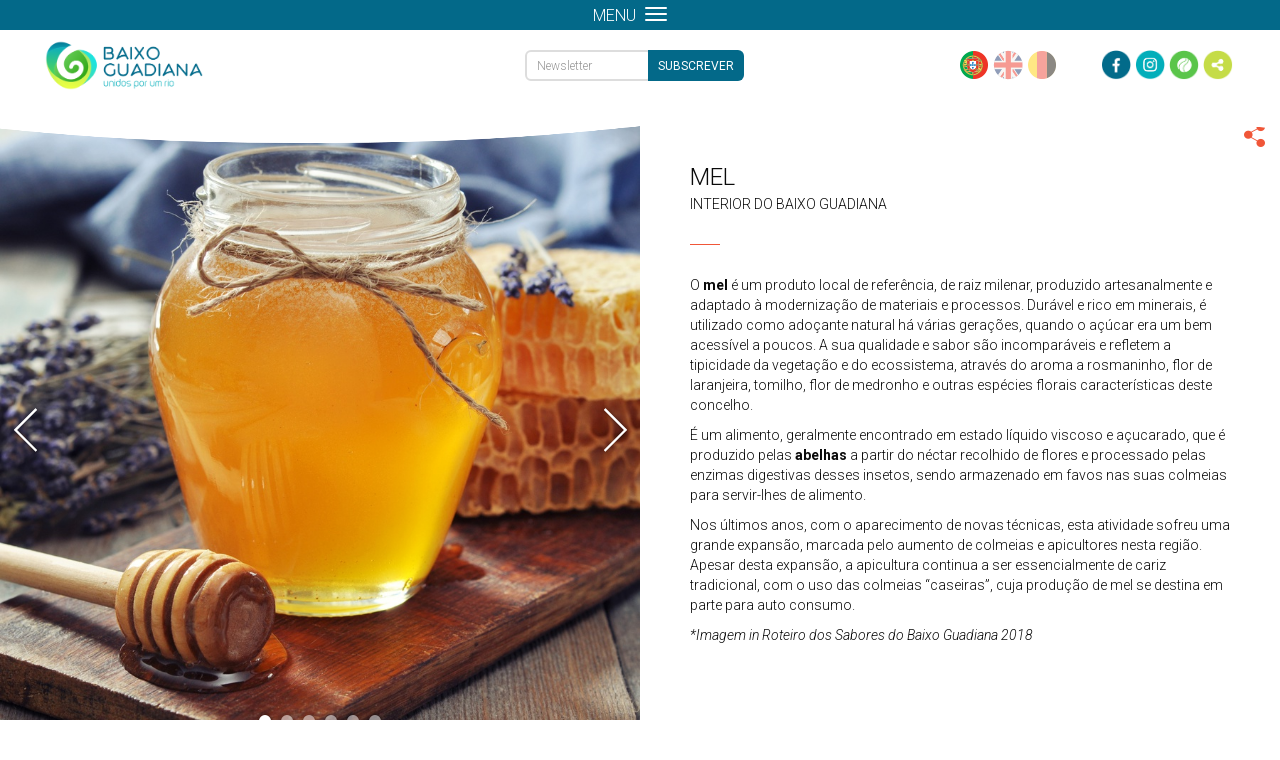

--- FILE ---
content_type: text/html; charset=utf-8
request_url: https://baixoguadiana.com/pt/sabores-descanso/produtos-endogenos/honey/
body_size: 7788
content:

<!DOCTYPE html>

<html lang="pt">
    <head>
        <meta charset="UTF-8">
        <title>Mel | Baixo Guadiana</title>
        <meta name="viewport" content="width=device-width, initial-scale=1, maximum-scale=1" />
        <meta name="description" content="&lt;p&gt;O &lt;strong&gt;mel &lt;/strong&gt;&amp;eacute; um produto local de refer&amp;ecirc;ncia, de raiz milenar, produzido artesanalmente e adaptado &amp;agrave; moderniza&amp;ccedil;&amp;a…">
        <meta name="author" content="InfoPortugal, S.A.">

        <meta property="og:url" content="https://baixoguadiana.com/pt/sabores-descanso/produtos-endogenos/honey/" />
        <meta property="og:site_name" content="Baixo Guadiana" />
        <meta property="og:locale" content="pt" />
        <meta name="google-site-verification" content="3f9GSgFruPXmwBRX3R4FWrOTWXOjVQw60k6FiGnZwe4" />

        
    <meta property="og:title" content="Mel | Baixo Guadiana" />
    <meta property="og:description" content="&lt;p&gt;O &lt;strong&gt;mel &lt;/strong&gt;&amp;eacute; um produto local de refer&amp;ecirc;ncia, de raiz milenar, produzido artesanalmente e adaptado &amp;agrave; moderniza&amp;ccedil;&amp;atilde;o de materiais e processos. Dur&amp;aacute;vel e rico em minerais, &amp;eacute; utilizado como ado&amp;ccedil;ante natural h&amp;aacute; v&amp;aacute;rias gera&amp;ccedil;&amp;otilde;es, quando o a&amp;ccedil;&amp;uacute;car era um bem acess&amp;iacute;vel a poucos. A sua qualidade e sabor s&amp;atilde;o incompar&amp;aacute;veis e refletem a tipicidade da vegeta&amp;ccedil;&amp;atilde;o e do ecossistema, atrav&amp;eacute;s do aroma a rosmaninho, flor de laranjeira, tomilho, flor de medronho e outras esp&amp;eacute;cies florais caracter&amp;iacute;sticas deste concelho.&lt;/p&gt;

&lt;p&gt;&amp;Eacute; um alimento, geralmente encontrado em estado l&amp;iacute;quido viscoso e a&amp;ccedil;ucarado, que &amp;eacute; produzido pelas &lt;strong&gt;abelhas&lt;/strong&gt; a partir do n&amp;eacute;ctar recolhido de flores e processado pelas enzimas digestivas desses insetos, sendo armazenado em favos nas suas colmeias para servir-lhes de alimento.&lt;/p&gt;

&lt;p&gt;Nos &amp;uacute;ltimos anos, com o aparecimento de novas t&amp;eacute;cnicas, esta atividade sofreu uma grande expans&amp;atilde;o, marcada pelo aumento de colmeias e apicultores nesta regi&amp;atilde;o. Apesar desta expans&amp;atilde;o, a apicultura continua a ser essencialmente de cariz tradicional, com o uso das colmeias &amp;ldquo;caseiras&amp;rdquo;, cuja produ&amp;ccedil;&amp;atilde;o de mel se destina em parte para auto consumo.&lt;/p&gt;

&lt;p&gt;&lt;em&gt;*Imagem in Roteiro dos Sabores do Baixo Guadiana 2018&lt;/em&gt;&lt;/p&gt;

&lt;p&gt;&amp;nbsp;&lt;/p&gt;
" />
     
        
        <meta property="og:image" content="//baixoguadiana.com/media/cache/e0/59/e05993742c410aec51f84c330842cab6.jpg" />
        
        
    


        <!-- FAVICON -->
        <link rel="apple-touch-icon" sizes="57x57" href="/static/favicons/apple-icon-57x57.png">
        <link rel="apple-touch-icon" sizes="60x60" href="/static/favicons/apple-icon-60x60.png">
        <link rel="apple-touch-icon" sizes="72x72" href="/static/favicons/apple-icon-72x72.png">
        <link rel="apple-touch-icon" sizes="76x76" href="/static/favicons/apple-icon-76x76.png">
        <link rel="apple-touch-icon" sizes="114x114" href="/static/favicons/apple-icon-114x114.png">
        <link rel="apple-touch-icon" sizes="120x120" href="/static/favicons/apple-icon-120x120.png">
        <link rel="apple-touch-icon" sizes="144x144" href="/static/favicons/apple-icon-144x144.png">
        <link rel="apple-touch-icon" sizes="152x152" href="/static/favicons/apple-icon-152x152.png">
        <link rel="apple-touch-icon" sizes="180x180" href="/static/favicons/apple-icon-180x180.png">
        <link rel="icon" type="image/png" sizes="192x192"  href="/static/favicons/android-icon-192x192.png">
        <link rel="icon" type="image/png" sizes="32x32" href="/static/favicons/favicon-32x32.png">
        <link rel="icon" type="image/png" sizes="96x96" href="/static/favicons/favicon-96x96.png">
        <link rel="icon" type="image/png" sizes="16x16" href="/static/favicons/favicon-16x16.png">
        <link rel="manifest" href="/static/favicons/manifest.json">
        <meta name="msapplication-TileColor" content="#ffffff">
        <meta name="msapplication-TileImage" content="/static/favicons/ms-icon-144x144.png">
        <meta name="theme-color" content="#ffffff">
        <link rel="icon" type="image/gif" href="/static/favicons/animated-favicon.gif" >

        <!-- STYLES -->
        <link rel="stylesheet" type="text/css" href="/static/thirdparty/Font-Awesome/css/font-awesome.min.css" />
        <link rel="stylesheet" type="text/css" href="/static/thirdparty/bootstrap/css/bootstrap.min.css">
        <link rel="stylesheet" type="text/css" href="/static/css/base.css" />
        <link href='//fonts.googleapis.com/css?family=Roboto:400italic,700italic,300,700,300italic,400' rel='stylesheet' type='text/css'>

        <!-- EXTRA STYLE -->
        
    <link rel="stylesheet" type="text/css" href="/static/css/poi_detail.css">
    <link rel="stylesheet" type="text/css" href="/static/css/fair_detail.css">


    </head>

    <body>
        <div class="splash">
            <div class="splash-center">
                <img src="/static/img/logos/logo-branco.png">
                <div class="clear"></div>
                <i class="fa fa-circle-o-notch fa-spin"></i>
            </div>
        </div>
        <div class="body-wrapper">
            <!-- START HEADER -->
            <div class="header-wrapper">
              <nav class="navbar navbar-default">
                <div class="col-md-2 logo">
                  <a href="/pt/" alt="Odiana">
                    <img src="/static/img/logos/logo.png" alt="Odiana">
                  </a>
                </div>
                <div class="col-md-8 links">
                  <!-- Brand and toggle get grouped for better mobile display -->
                  <div class="navbar-header">
                    <div>menu</div>
                    <button type="button" class="navbar-toggle collapsed" data-toggle="collapse" data-target="#bs-example-navbar-collapse-1">
                      <span class="icon-bar"></span>
                      <span class="icon-bar"></span>
                      <span class="icon-bar"></span>
                    </button>
                  </div>

                  <div>
                    <div class="collapse navbar-collapse" id="bs-example-navbar-collapse-1">
                      <ul class="nav navbar-nav navbar-left">
                        <li><a href="/pt/">home</a></li>
                        <li class="li-to-hide">|</li>
                        <li><a href="/pt/territorio/">território</a></li>
                        <li class="li-to-hide">|</li>
                        <li><a href="/pt/cultura-desporto-lazer/">cultura, desporto & lazer</a></li>
                        <li class="li-to-hide">|</li>
                        <li><a href="/pt/sabores-descanso/">sabores & descanso</a></li>
                        <li class="li-to-hide">|</li>
                        <li><a href="/pt/servicos-negocios/">serviços & negócios</a></li>
                        <li class="li-to-hide">|</li>
                        <li><a href="/pt/mapa/">mapa interativo</a></li>
                        <li class="li-to-hide">|</li>
                        <li><a href="/pt/percursos/">Percursos</a></li>
                        <li class="li-to-hide">|</li>
                        <li><a href="/pt/contactos/">contactos</a></li>
                        <li class="dropdown" id="search-dropdown">
                          <a class="dropdown-toggle" data-toggle="dropdown" href="javascript:void(0)" tabindex="-1">
                            <i class="fa fa-search fa-lg to-right"></i>
                          </a>
                          <div class="dropdown-menu">
                            <form id="search-form" action="/pt/pesquisa/">
                              <input type="text" id="search-input" name="q" method="get" autocomplete="off">
                            </form>
                          </div>
                        </li>
                      </ul>
                    </div>

                    <div class="newsletter-container">
                      <div class="newsletter-holder vcenter">
                        <form class="has-feedback" id="newsletter-form" action="/pt/newsletter/subscritpion-ajax/" method="post">
                          <input type="hidden" name="csrfmiddlewaretoken" value="R15Ye4rFth7ot5xuz0OlA5X29sTHjw9yYKd53Aq4BSa0Y3xo2Ggb1aq9mySpWYEF">

                          <input type="email" name="email" placeholder="Newsletter" class="form-control"/>
                          <i id="newsletter-spinner" class="form-control-feedback fa fa-spinner fa-spin" style="display: none;"></i>
                          <input type="submit" value='SUBSCREVER' />

                        </form>
                      </div>
                    </div>
                  </div>
                </div>
                <div class="col-md-2 right">
                  
                  <div class="language">
                    
                      <a id="pt-button-base" class="active" href="/pt/sabores-descanso/produtos-endogenos/honey?"></a>
                    
                      <a id="en-button-base" class="" href="/en/sabores-descanso/produtos-endogenos/honey?"></a>
                    
                      <a id="de-button-base" class="" href="/de/sabores-descanso/produtos-endogenos/honey?"></a>
                    
                  </div>

                  <div class="social-media">
                    <a id="facebook-button-base" href="https://www.facebook.com/associacaoodiana/" target="_blank"></a>
                    <a id="instagram-button-base" href="https://www.instagram.com/associacao_odiana/" target="_blank"></a>
                    <a id="wikiloc-button-base" href="https://pt.wikiloc.com/wikiloc/user.do?id=770121" target="_blank"></a>
                    <a id="share-button-base" tabindex="0" data-container="body" data-toggle="popover" data-placement="bottom" rel="popover-share-base"></a>
                  </div>
                  <div id="hiddenbase" class="hidden">
                    <div id="addthis-base" class="addthis_inline_share_toolbox_3src"></div> 
                  </div>
                </div>
              </nav>
              <img class="separator" src="/static/img/menu_separator.png" alt="">
            </div>
            <!-- END HEADER -->


            <!-- START BODY -->
            <div class="content-wrapper">
              

<div class="outer-container">

    <div class="container-fluid">
        <div class="row poi-detail-row">

            <div class="col-xs-12 col-sm-6 col-sm-push-6">
                <div class="poi-cell poi-detail">
                    <div class="poi-links">
                        <a id="share-button" tabindex="0" data-container="body" data-toggle="popover" data-placement="left" rel="popover-share">
                            <div class="icon-share"></div>
                        </a>
                        
                    </div>
                    <div class="poi-detail-wrapper">
                        <div class="fair-title">
                            Mel
                        </div>
                        <div class="poi-info">

                            
                                <div class="poi-adress">
                                    Interior do Baixo Guadiana
                                </div>
                            

                            

                        </div>
                        <hr>
                        <div class="poi-description">
                            
                                <p>O <strong>mel </strong>&eacute; um produto local de refer&ecirc;ncia, de raiz milenar, produzido artesanalmente e adaptado &agrave; moderniza&ccedil;&atilde;o de materiais e processos. Dur&aacute;vel e rico em minerais, &eacute; utilizado como ado&ccedil;ante natural h&aacute; v&aacute;rias gera&ccedil;&otilde;es, quando o a&ccedil;&uacute;car era um bem acess&iacute;vel a poucos. A sua qualidade e sabor s&atilde;o incompar&aacute;veis e refletem a tipicidade da vegeta&ccedil;&atilde;o e do ecossistema, atrav&eacute;s do aroma a rosmaninho, flor de laranjeira, tomilho, flor de medronho e outras esp&eacute;cies florais caracter&iacute;sticas deste concelho.</p>

<p>&Eacute; um alimento, geralmente encontrado em estado l&iacute;quido viscoso e a&ccedil;ucarado, que &eacute; produzido pelas <strong>abelhas</strong> a partir do n&eacute;ctar recolhido de flores e processado pelas enzimas digestivas desses insetos, sendo armazenado em favos nas suas colmeias para servir-lhes de alimento.</p>

<p>Nos &uacute;ltimos anos, com o aparecimento de novas t&eacute;cnicas, esta atividade sofreu uma grande expans&atilde;o, marcada pelo aumento de colmeias e apicultores nesta regi&atilde;o. Apesar desta expans&atilde;o, a apicultura continua a ser essencialmente de cariz tradicional, com o uso das colmeias &ldquo;caseiras&rdquo;, cuja produ&ccedil;&atilde;o de mel se destina em parte para auto consumo.</p>

<p><em>*Imagem in Roteiro dos Sabores do Baixo Guadiana 2018</em></p>

<p>&nbsp;</p>

                            
                            
                        </div>
                    </div>
                </div>
            </div>

            <div class="col-xs-12 col-sm-6 col-sm-pull-6">
                <div class="poi-cell">
                    <ul class="poi-gallery" id="lightGallery">
                        <a href="#">
                            
                            
                                <li class="single-media-container" data-src="/media/cache/f2/1a/f21ae5d48c536b98e2e20af13ac6129b.jpg">
                                    <img src="/media/cache/fd/58/fd58b4d4a26f3ceef399f65253c118f6.jpg" />
                                </li>
                            
                            
                        </a>

                        
                            <!-- IMAGE GALLERY -->
                            
                            <a href="#">
                                
                                
                                    <li class="single-media-container" data-src="/media/cache/99/85/99857c3fdd2fef5fc49e23948091edfc.jpg">
                                        <img src="/media/cache/84/4b/844b315bf18a41adb735a9adfec9cc42.jpg" />
                                    </li>
                                
                                
                            </a>
                            
                            <a href="#">
                                
                                
                                    <li class="single-media-container" data-src="/media/cache/80/ba/80ba5fde4fb7905f6c9a30cf7092de94.jpg">
                                        <img src="/media/cache/b5/cb/b5cbdfe39d82a735cbfcded8f7a3974a.jpg" />
                                    </li>
                                
                                
                            </a>
                            
                            <a href="#">
                                
                                
                                    <li class="single-media-container" data-src="/media/cache/04/6a/046a08bf73af873ca4ac3ad4ac71cd17.jpg">
                                        <img src="/media/cache/e1/da/e1da5c5430a08cdb68d1e4bd6335f5ed.jpg" />
                                    </li>
                                
                                
                            </a>
                            
                            <a href="#">
                                
                                
                                    <li class="single-media-container" data-src="/media/cache/d8/5f/d85f3758e4e3d334ce20512c30e42f59.jpg">
                                        <img src="/media/cache/ed/d0/edd09a3126eb142dbb78a4ec720f8b82.jpg" />
                                    </li>
                                
                                
                            </a>
                            
                            <a href="#">
                                
                                
                                    <li class="single-media-container" data-src="/media/cache/f7/66/f76657c5e4de03f24b61ab0976d62767.jpg">
                                        <img src="/media/cache/1a/11/1a118f53c2789998822cc4a629a960b3.jpg" />
                                    </li>
                                
                                
                            </a>
                            
                        

                        <!-- VIDEO GALLERY -->
                        

                    </ul>

                </div>
            </div>

        </div>
    </div>

    
        <div class="col-other-pois">
            <div class="other-pois-bar">
                <div class="other-pois-info">
                    OUTROS PRODUTOS ENDÓGENOS
                </div>
            </div>
        </div>
    


    <div class="pois-wrapper">
        
            <div class="other-poi">
                <a href="/pt/sabores-descanso/produtos-endogenos/wheat-bread">
                    <div class="other-poi-image">
                        
                            <img src="/media/cache/8d/2e/8d2e6ad60ddacb0fc021128386a34a9d.jpg">
                        
                    </div>
                    <div class="other-poi-detail">
                        <div class="other-poi-title">
                            Pão de Trigo
                        </div>
                        <hr>
                        <div class="other-poi-locality">
                            
                        </div>
                    </div>
                </a>
            </div>
        
            <div class="other-poi">
                <a href="/pt/sabores-descanso/produtos-endogenos/vegetables">
                    <div class="other-poi-image">
                        
                            <img src="/media/cache/4a/6e/4a6e339def9940772a07d4415ab6ffcf.jpg">
                        
                    </div>
                    <div class="other-poi-detail">
                        <div class="other-poi-title">
                            Hortícolas e Leguminosas
                        </div>
                        <hr>
                        <div class="other-poi-locality">
                            
                        </div>
                    </div>
                </a>
            </div>
        
            <div class="other-poi">
                <a href="/pt/sabores-descanso/produtos-endogenos/seafood">
                    <div class="other-poi-image">
                        
                            <img src="/media/cache/76/cd/76cded926f5ae05ada6d35baeb825809.jpg">
                        
                    </div>
                    <div class="other-poi-detail">
                        <div class="other-poi-title">
                            Marisco e Bivalves
                        </div>
                        <hr>
                        <div class="other-poi-locality">
                            
                        </div>
                    </div>
                </a>
            </div>
        
            <div class="other-poi">
                <a href="/pt/sabores-descanso/produtos-endogenos/coast-fish">
                    <div class="other-poi-image">
                        
                            <img src="/media/cache/d8/50/d850055b5cb34fe9a6199cc58121f248.jpg">
                        
                    </div>
                    <div class="other-poi-detail">
                        <div class="other-poi-title">
                            Peixe da Costa
                        </div>
                        <hr>
                        <div class="other-poi-locality">
                            
                        </div>
                    </div>
                </a>
            </div>
        
            <div class="other-poi">
                <a href="/pt/sabores-descanso/produtos-endogenos/river-fish">
                    <div class="other-poi-image">
                        
                            <img src="/media/cache/0a/81/0a81f7686c201688b244788699636c7f.jpg">
                        
                    </div>
                    <div class="other-poi-detail">
                        <div class="other-poi-title">
                            Peixe do Rio
                        </div>
                        <hr>
                        <div class="other-poi-locality">
                            
                        </div>
                    </div>
                </a>
            </div>
        
            <div class="other-poi">
                <a href="/pt/sabores-descanso/produtos-endogenos/meat">
                    <div class="other-poi-image">
                        
                            <img src="/media/cache/e6/f7/e6f79a0187bd44eb9bd5dc28798c68b3.jpg">
                        
                    </div>
                    <div class="other-poi-detail">
                        <div class="other-poi-title">
                            Carnes
                        </div>
                        <hr>
                        <div class="other-poi-locality">
                            
                        </div>
                    </div>
                </a>
            </div>
        
            <div class="other-poi">
                <a href="/pt/sabores-descanso/produtos-endogenos/platibanda">
                    <div class="other-poi-image">
                        
                            <img src="/media/cache/2a/18/2a18758219eff8bd11d4d9527fb16d00.jpg">
                        
                    </div>
                    <div class="other-poi-detail">
                        <div class="other-poi-title">
                            Platibanda
                        </div>
                        <hr>
                        <div class="other-poi-locality">
                            
                        </div>
                    </div>
                </a>
            </div>
        
            <div class="other-poi">
                <a href="/pt/sabores-descanso/produtos-endogenos/chamines">
                    <div class="other-poi-image">
                        
                            <img src="/media/cache/a3/b9/a3b946f6bbdc58b9e4cff3c2620d2f68.jpg">
                        
                    </div>
                    <div class="other-poi-detail">
                        <div class="other-poi-title">
                            Chaminés
                        </div>
                        <hr>
                        <div class="other-poi-locality">
                            
                        </div>
                    </div>
                </a>
            </div>
        
            <div class="other-poi">
                <a href="/pt/sabores-descanso/produtos-endogenos/bonecas-de-juta">
                    <div class="other-poi-image">
                        
                            <img src="/media/cache/5f/b8/5fb8f17cd723a09b9caac40ccd8ef844.jpg">
                        
                    </div>
                    <div class="other-poi-detail">
                        <div class="other-poi-title">
                            Bonecas de Juta
                        </div>
                        <hr>
                        <div class="other-poi-locality">
                            
                        </div>
                    </div>
                </a>
            </div>
        
            <div class="other-poi">
                <a href="/pt/sabores-descanso/produtos-endogenos/empreita">
                    <div class="other-poi-image">
                        
                            <img src="/media/cache/11/c6/11c60f962529f44538b7203cb4cf1452.jpg">
                        
                    </div>
                    <div class="other-poi-detail">
                        <div class="other-poi-title">
                            Empreita
                        </div>
                        <hr>
                        <div class="other-poi-locality">
                            
                        </div>
                    </div>
                </a>
            </div>
        
            <div class="other-poi">
                <a href="/pt/sabores-descanso/produtos-endogenos/cestaria">
                    <div class="other-poi-image">
                        
                            <img src="/media/cache/54/f2/54f2e575fea966be4d3c11cd79923d73.jpg">
                        
                    </div>
                    <div class="other-poi-detail">
                        <div class="other-poi-title">
                            Cestaria
                        </div>
                        <hr>
                        <div class="other-poi-locality">
                            
                        </div>
                    </div>
                </a>
            </div>
        
            <div class="other-poi">
                <a href="/pt/sabores-descanso/produtos-endogenos/aromatic-herbs">
                    <div class="other-poi-image">
                        
                            <img src="/media/cache/55/77/5577c65f65bc0ec5e169381b5924342a.jpg">
                        
                    </div>
                    <div class="other-poi-detail">
                        <div class="other-poi-title">
                            Ervas Aromáticas
                        </div>
                        <hr>
                        <div class="other-poi-locality">
                            
                        </div>
                    </div>
                </a>
            </div>
        
            <div class="other-poi">
                <a href="/pt/sabores-descanso/produtos-endogenos/renda-de-bilros">
                    <div class="other-poi-image">
                        
                            <img src="/media/cache/1c/55/1c55598426eda2cf0e3299039fae438f.jpg">
                        
                    </div>
                    <div class="other-poi-detail">
                        <div class="other-poi-title">
                            Renda de Bilros
                        </div>
                        <hr>
                        <div class="other-poi-locality">
                            
                        </div>
                    </div>
                </a>
            </div>
        
            <div class="other-poi">
                <a href="/pt/sabores-descanso/produtos-endogenos/olive">
                    <div class="other-poi-image">
                        
                            <img src="/media/cache/55/9c/559cbac53d2afcb83d8ffad16b00761a.jpg">
                        
                    </div>
                    <div class="other-poi-detail">
                        <div class="other-poi-title">
                            Azeitona
                        </div>
                        <hr>
                        <div class="other-poi-locality">
                            
                        </div>
                    </div>
                </a>
            </div>
        
            <div class="other-poi">
                <a href="/pt/sabores-descanso/produtos-endogenos/dry-fruits">
                    <div class="other-poi-image">
                        
                            <img src="/media/cache/b0/4f/b04f6dfb56ae8381e7c0460925b00633.jpg">
                        
                    </div>
                    <div class="other-poi-detail">
                        <div class="other-poi-title">
                            Frutos secos
                        </div>
                        <hr>
                        <div class="other-poi-locality">
                            
                        </div>
                    </div>
                </a>
            </div>
        
            <div class="other-poi">
                <a href="/pt/sabores-descanso/produtos-endogenos/fruit">
                    <div class="other-poi-image">
                        
                            <img src="/media/cache/18/3b/183b022a0fed2635f88f976d74bcb259.jpg">
                        
                    </div>
                    <div class="other-poi-detail">
                        <div class="other-poi-title">
                            Fruta
                        </div>
                        <hr>
                        <div class="other-poi-locality">
                            
                        </div>
                    </div>
                </a>
            </div>
        
            <div class="other-poi">
                <a href="/pt/sabores-descanso/produtos-endogenos/sal-e-flor-de-sal">
                    <div class="other-poi-image">
                        
                            <img src="/media/cache/fe/97/fe97e9dba1b0036e4f101bcda5efdf7a.jpg">
                        
                    </div>
                    <div class="other-poi-detail">
                        <div class="other-poi-title">
                            Sal e Flor de Sal
                        </div>
                        <hr>
                        <div class="other-poi-locality">
                            
                        </div>
                    </div>
                </a>
            </div>
        
            <div class="other-poi">
                <a href="/pt/sabores-descanso/produtos-endogenos/goat-cheese">
                    <div class="other-poi-image">
                        
                            <img src="/media/cache/1d/70/1d7052e6669ccc62ba1c57dd4978976b.jpg">
                        
                    </div>
                    <div class="other-poi-detail">
                        <div class="other-poi-title">
                            Queijo de cabra de raça algarvia
                        </div>
                        <hr>
                        <div class="other-poi-locality">
                            
                        </div>
                    </div>
                </a>
            </div>
        
            <div class="other-poi">
                <a href="/pt/sabores-descanso/produtos-endogenos/muxama-de-atum">
                    <div class="other-poi-image">
                        
                            <img src="/media/cache/bd/b8/bdb826f8af0ed62e213a8d27852ef92b.jpg">
                        
                    </div>
                    <div class="other-poi-detail">
                        <div class="other-poi-title">
                            Muxama de Atum
                        </div>
                        <hr>
                        <div class="other-poi-locality">
                            
                        </div>
                    </div>
                </a>
            </div>
        
    </div>

</div>
<ul class="nav pull-right scroll-top">
    <li><a href="#" title="Scroll to top"><i class="glyphicon glyphicon-chevron-up"></i></a></li>
</ul>
<div id="hiddenother" class="hidden">
    <div id="addthis_detail" class='addthis_sharing_toolbox'></div>
</div>

            </div>
            <!-- END BODY -->

            <!-- START FOOTER -->
            <div class="footer-wrapper">
                <div id="footer-container">
                    <div id="footer-expand-button">
                        Expandir<i class="fa fa-angle-up"></i>
                    </div>
                    <div id="footer-expanded-content">
                        <div class="row-fluid">
                            <div class="col-sm-2 col-md-2 col-xs-12 nopadding">
                                <div class="footer-expanded-left-items">
                                    <div>
                                    <a href="#">MAPA DE SITE</a>
                                    </div>
                                    <div>
                                    <a href="/pt/politica-de-privacidade/">POLÍTICA DE PRIVACIDADE</a>
                                    </div>

                                </div>
                            </div>
                            <div class="col-sm-10 col-md-10 col-xs-12 nopadding">
                              <div class="footer-expanded-center-items">
                                <a href="//www.odiana.pt" target="_blank" style="text-decoration: none;">
                                    <img src="/static/img/footer_images/apoios.png">
                                </a>
                              </div>
                            </div>
                        </div>
                    </div>
                </div>
                <div class="footer-copyright">
                    Odiana - Copyright &copy; 2015 - All rights reserved | Site desenvolvido por <a href="//infoportugal.pt/">InfoPortugal SA</a>
                </div>
            </div>

            <!-- END FOOTER -->
        </div>

        <!-- JAVASCRIPT -->
        <script type="text/javascript" src="/static/thirdparty/js/jquery-1.9.1.min.js"></script>
        <script type="text/javascript" src="/static/thirdparty/bootstrap/js/bootstrap.min.js"></script>
        <script type="text/javascript" src="/static/js/base.js"></script>
        <script type="text/javascript" src="//s7.addthis.com/js/300/addthis_widget.js#pubid=ra-5c9cbbd9377517ec" async="async"></script>
        <script type="text/javascript">
            $(document).ready(function(){
              window.addEventListener('scroll', function() {
                if ($(window).scrollTop() < 120) {
                  $('.header-wrapper').removeClass('scroll');
                } else {
                  $('.header-wrapper').addClass('scroll');
                }
              });
            });

            //popover shares
            $('body').popover({
                selector: '#share-button-base',
                html: true,
                animation: false,
                content: function () {
                    return $('#addthis-base');
                }
            });
            $('#share-button-base').on('hide.bs.popover', function () {
                $('#addthis-base').appendTo("#hiddenbase");
            });

            $('.newsletter-holder').tooltip({
                title: "",
                container: 'body',
                trigger: 'focus',
                html: true,
                template: '<div class="tooltip" role="tooltip"><div class="tooltip-arrow"></div><button type="button" id="close" class="close close-custom" onclick="$(&quot;.newsletter-holder&quot;).tooltip(&quot;hide&quot;);">&times;</button><div class="tooltip-inner tooltip-custom"></div></div>',
            });

            //newsletter ajax submit form
            $("#newsletter-form").submit(function() {
                var url = "/pt/newsletter/subscritpion-ajax/";

                $.ajax({
                    type: "POST",
                    dataType: "json",
                    url: url,
                    data: $("#newsletter-form").serialize(),
                    beforeSend: function(){
                        $('#newsletter-spinner').show();
                    },
                    success: function(data){
                        if(data.is_success == false){
                            $('.newsletter-holder').attr('data-original-title', data.error_msg).tooltip('fixTitle').tooltip('show');
                        }
                        else {
                            $('.newsletter-holder').attr('data-original-title', data.success_msg).tooltip('fixTitle').tooltip('show');
                        }
                    },
                    error: function(){
                        $('.newsletter-holder').attr('data-original-title', "Erro ao subscrever.").tooltip('fixTitle').tooltip('show');
                    },
                    complete: function(){
                        $('#newsletter-spinner').hide();
                    }
                });
                return false; // avoid to execute the actual submit of the form.
            });
        </script>

        
    
                <!-- LIGHTGALLERY -->
                <script type="text/javascript" src="/static/thirdparty/light-gallery/js/lightGallery.js"></script>
                <link rel="stylesheet" type="text/css" href="/static/thirdparty/light-gallery/css/lightGallery.css">
            
    
                <!-- OWL -->
                <link rel="stylesheet" type="text/css" href="/static/thirdparty/owl.carousel/owl-carousel/owl.carousel.css">
                <link rel="stylesheet" type="text/css" href="/static/thirdparty/owl.carousel/owl-carousel/owl.transitions.css">
                <script type="text/javascript" src="/static/thirdparty/owl.carousel/owl-carousel/owl.carousel.js"></script>
            
    
                <!-- MCUSTOMSCROLLBAR -->
                <link rel="stylesheet" type="text/css" href="/static/thirdparty/mcustomscrollbar/jquery.mCustomScrollbar.min.css">
                <script type="text/javascript" src="/static/thirdparty/mcustomscrollbar/jquery.mCustomScrollbar.concat.min.js"></script>
            


        <!-- EXTRA JAVASCRIPT -->
        
    <script type="text/javascript" src="/static/js/poi_detail.js"></script>
    <script type="text/javascript" src="//s7.addthis.com/js/300/addthis_widget.js#pubid=ra-5c9cbbd9377517ec" async="async"></script>
    <script type="text/javascript">
        //popover shares
        $('body').popover({
            selector: '[rel=popover-share]',
            html: true,
            animation: false,
            content: function () {
                return $('#addthis_detail');
            }
        });
        $('#share-button').on('hide.bs.popover', function () {
            $('#addthis_detail').appendTo("#hiddenother");
        });
    </script>

    </body>
</html>


--- FILE ---
content_type: text/css
request_url: https://baixoguadiana.com/static/css/base.css
body_size: 28406
content:
@media (min-width: 1200px) {
  /* line 6, ../scss/base.scss */
  .container {
    width: 960px; } }
/***********************************
* COLUMNS OF SAME HEIGHT STYLES
***********************************/
/* line 14, ../scss/base.scss */
.container-xs-height {
  display: table;
  padding-left: 0px;
  padding-right: 0px; }

/* line 19, ../scss/base.scss */
.row-xs-height {
  display: table-row; }

/* line 22, ../scss/base.scss */
.col-xs-height {
  display: table-cell;
  float: none; }

@media (min-width: 768px) {
  /* line 27, ../scss/base.scss */
  .container-sm-height {
    display: table;
    padding-left: 0px;
    padding-right: 0px; }

  /* line 32, ../scss/base.scss */
  .row-sm-height {
    display: table-row; }

  /* line 35, ../scss/base.scss */
  .col-sm-height {
    display: table-cell;
    float: none; } }
@media (min-width: 992px) {
  /* line 41, ../scss/base.scss */
  .container-md-height {
    display: table;
    padding-left: 0px;
    padding-right: 0px; }

  /* line 46, ../scss/base.scss */
  .row-md-height {
    display: table-row; }

  /* line 49, ../scss/base.scss */
  .col-md-height {
    display: table-cell;
    float: none; } }
@media (min-width: 1200px) {
  /* line 55, ../scss/base.scss */
  .container-lg-height {
    display: table;
    padding-left: 0px;
    padding-right: 0px; }

  /* line 60, ../scss/base.scss */
  .row-lg-height {
    display: table-row; }

  /* line 63, ../scss/base.scss */
  .col-lg-height {
    display: table-cell;
    float: none; } }
/* firefox fix */
/* line 69, ../scss/base.scss */
.img-responsive {
  width: 100%; }

/* vertical alignment styles */
/* line 73, ../scss/base.scss */
.col-top {
  vertical-align: top; }

/* line 76, ../scss/base.scss */
.col-middle {
  vertical-align: middle; }

/* line 79, ../scss/base.scss */
.col-bottom {
  vertical-align: bottom; }

/***************************
* HELPER CLASSES
****************************/
/* line 87, ../scss/base.scss */
.cover-background {
  background-size: cover;
  -webkit-background-size: cover;
  -moz-background-size: cover;
  -o-background-size: cover;
  background-repeat: no-repeat;
  background-position: center center; }

/* line 95, ../scss/base.scss */
.cover-background-fixed {
  background-size: cover;
  -webkit-background-size: cover;
  -moz-background-size: cover;
  -o-background-size: cover;
  background-repeat: no-repeat;
  background-position: center center;
  background-attachment: fixed; }

/* line 105, ../scss/base.scss */
.pointer {
  cursor: pointer; }

/* line 109, ../scss/base.scss */
.tall {
  height: 100%; }

/* line 113, ../scss/base.scss */
.zero-padding {
  padding: 0; }

/* MARGINS */
/* line 119, ../scss/base.scss */
.mr5 {
  margin-right: 5px; }

/* line 123, ../scss/base.scss */
.mr10 {
  margin-right: 10px; }

/* line 127, ../scss/base.scss */
.mr15 {
  margin-right: 15px; }

/***********************************
* FONT RENDERING FIXES
***********************************/
/* line 135, ../scss/base.scss */
html {
  -webkit-font-smoothing: antialiased; }

@media only screen and (-webkit-min-device-pixel-ratio: 1.25), only screen and (min-device-pixel-ratio: 1.25), only screen and (min-resolution: 200dpi), only screen and (min-resolution: 1.25dppx) {
  -webkit-font-smoothing: subpixel-antialiased; }
/***********************************
* GENERIC
***********************************/
/* line 150, ../scss/base.scss */
html, body {
  height: 100%;
  font-family: 'Roboto', sans-serif;
  margin: 0px;
  padding: 0px;
  background: white; }

/* line 158, ../scss/base.scss */
* {
  outline: none; }

/* line 162, ../scss/base.scss */
.body-wrapper {
  width: 100%;
  height: auto !important;
  /* real browsers */
  height: 100%;
  /* IE6: treaded as min-height*/
  min-height: 100%;
  /* real browsers */
  position: relative; }

/* line 173, ../scss/base.scss */
.header-wrapper {
  position: relative;
  z-index: 7;
  width: 100%;
  height: 100px;
  top: 0; }
  /* line 180, ../scss/base.scss */
  .header-wrapper .navbar {
    padding-top: 30px;
    height: 100%;
    display: flex; }
    /* line 185, ../scss/base.scss */
    .header-wrapper .navbar .logo {
      z-index: 5;
      margin-left: 30px; }
      /* line 189, ../scss/base.scss */
      .header-wrapper .navbar .logo img {
        height: 75px; }
    /* line 194, ../scss/base.scss */
    .header-wrapper .navbar .links {
      display: flex;
      flex-direction: column;
      align-items: center; }
      /* line 201, ../scss/base.scss */
      .header-wrapper .navbar .links .navbar-nav li a {
        color: #036989; }
    /* line 208, ../scss/base.scss */
    .header-wrapper .navbar .right {
      z-index: 5;
      display: flex;
      justify-content: flex-end;
      margin-right: 30px; }
  /* line 216, ../scss/base.scss */
  .header-wrapper .separator {
    z-index: -1;
    position: absolute;
    width: 100%; }

/***********************************
* LANGUAGE
***********************************/
/* line 228, ../scss/base.scss */
.language a {
  color: #666;
  text-transform: lowercase;
  cursor: pointer; }
  /* line 232, ../scss/base.scss */
  .language a:hover {
    text-decoration: none; }
  /* line 235, ../scss/base.scss */
  .language a:not(.active) {
    opacity: 0.5; }
/* line 239, ../scss/base.scss */
.language .dropdown-menu {
  border-radius: 0;
  top: 60%; }

/***********************************
* SEARCH BUTTON AND FORM
***********************************/
/* line 250, ../scss/base.scss */
#search-dropdown.open > a.dropdown-toggle {
  background-color: #036989 !important;
  padding: 10px;
  margin-left: 10px;
  color: white !important; }
/* line 256, ../scss/base.scss */
#search-dropdown > a.dropdown-toggle {
  padding: 10px;
  margin-left: 10px; }
/* line 260, ../scss/base.scss */
#search-dropdown .dropdown-menu {
  left: auto;
  right: 0;
  background-color: #036989;
  padding: 20px;
  border: 0;
  border-radius: 0;
  -webkit-box-shadow: none;
  box-shadow: none; }
  /* line 269, ../scss/base.scss */
  #search-dropdown .dropdown-menu input {
    border: 0;
    color: #868686; }

/*.header-navigation {
    height: 30px;
    background: #868686;
    color: white;
    line-height: 30px;
    font-size: 12px;
}*/
/*.header-navigation-items {
    max-width: 960px;
    margin: 0 auto;
}*/
/*.header-navigation-items > a {
    margin-left: 5px;
    margin-right: 5px;
    text-transform: uppercase;
    color: white;
    text-decoration: none;
    font-weight: normal;
}*/
/*.to-right {
    float: right;
    margin-top: 10px;
}*/
/* line 303, ../scss/base.scss */
.content-wrapper {
  padding-bottom: 40px;
  color: white; }

/* line 308, ../scss/base.scss */
.header {
  height: 85px;
  background: white;
  color: #666666;
  z-index: 2;
  position: relative;
  -webkit-box-shadow: 0px 1px 5px 0px rgba(50, 50, 50, 0.56);
  -moz-box-shadow: 0px 1px 5px 0px rgba(50, 50, 50, 0.56);
  box-shadow: 0px 1px 5px 0px rgba(50, 50, 50, 0.56); }

/* line 319, ../scss/base.scss */
.header-content {
  height: 100%;
  max-width: 960px;
  margin: 0 auto;
  position: relative;
  z-index: 2;
  padding-left: 20px;
  padding-right: 15px; }

/* line 329, ../scss/base.scss */
.header-title {
  line-height: 85px;
  font-size: 24px;
  float: left; }
  /* line 333, ../scss/base.scss */
  .header-title > strong {
    font-weight: bold; }

/* line 338, ../scss/base.scss */
.right-items {
  line-height: 85px;
  float: right;
  height: 85px; }

/* line 344, ../scss/base.scss */
.language {
  font-style: 14px;
  text-transform: uppercase; }
  /* line 347, ../scss/base.scss */
  .language > div > ul {
    margin-top: 8px-; }

/* line 352, ../scss/base.scss */
.newsletter-container {
  margin-top: 10px;
  line-height: initial; }
  /* line 355, ../scss/base.scss */
  .newsletter-container .newsletter-title {
    font-weight: 700;
    font-size: 16px;
    color: #868686;
    -webkit-font-smoothing: antialiased;
    text-align: left; }
  /* line 363, ../scss/base.scss */
  .newsletter-container .newsletter-holder {
    display: inline-block;
    width: auto;
    height: auto; }
    /* line 370, ../scss/base.scss */
    .newsletter-container .newsletter-holder > form > input[type=email] {
      float: left;
      display: inline-block;
      color: #868686;
      font-size: 12px;
      border-bottom-left-radius: 6px;
      border-top-left-radius: 6px;
      border: 2px solid #ddd;
      width: 126px;
      height: 31px;
      padding: 0;
      padding-left: 10px;
      padding-right: 20px;
      font-weight: 300;
      line-height: normal;
      margin-right: -3px;
      box-shadow: none; }
    /* line 388, ../scss/base.scss */
    .newsletter-container .newsletter-holder > form > input[type=submit] {
      float: right;
      display: inline-block;
      padding: 0 10px;
      color: white;
      border: 0;
      border-bottom-right-radius: 6px;
      border-top-right-radius: 6px;
      background-color: #036989;
      cursor: pointer;
      text-align: center;
      height: 31px; }
      /* line 400, ../scss/base.scss */
      .newsletter-container .newsletter-holder > form > input[type=submit]:hover {
        background-color: #0589b3; }
    /* line 404, ../scss/base.scss */
    .newsletter-container .newsletter-holder > form > i {
      right: 72px;
      top: -2px; }

/* line 412, ../scss/base.scss */
.social-media, .language {
  display: flex;
  margin-left: 20px;
  float: right; }
  /* line 416, ../scss/base.scss */
  .social-media > i:not(:first-child), .language > i:not(:first-child) {
    margin-left: 6px; }
  /* line 419, ../scss/base.scss */
  .social-media > a, .language > a {
    margin: 0 2px;
    text-transform: none;
    text-decoration: none;
    background-repeat: no-repeat;
    background-position: center;
    background-size: cover;
    height: 30px;
    width: 30px;
    display: inline-block;
    vertical-align: middle; }
    /* line 430, ../scss/base.scss */
    .social-media > a:hover, .language > a:hover {
      cursor: pointer;
      opacity: 0.8; }
    /* line 434, ../scss/base.scss */
    .social-media > a:focus, .language > a:focus {
      outline: none;
      outline: 0px auto -webkit-focus-ring-color;
      outline-offset: 0px; }
    /* line 439, ../scss/base.scss */
    .social-media > a#pt-button-base, .language > a#pt-button-base {
      background-image: url("/static/img/pt.png"); }
    /* line 442, ../scss/base.scss */
    .social-media > a#en-button-base, .language > a#en-button-base {
      background-image: url("/static/img/en.png"); }
    /* line 445, ../scss/base.scss */
    .social-media > a#de-button-base, .language > a#de-button-base {
      background-image: url("/static/img/de.png"); }
    /* line 448, ../scss/base.scss */
    .social-media > a#share-button-base, .language > a#share-button-base {
      background-image: url("/static/img/home_partilhar.png"); }
    /* line 451, ../scss/base.scss */
    .social-media > a#facebook-button-base, .language > a#facebook-button-base {
      background-image: url("/static/img/home_facebook.png"); }
    /* line 454, ../scss/base.scss */
    .social-media > a#instagram-button-base, .language > a#instagram-button-base {
      background-image: url("/static/img/home_instagram.png"); }
    /* line 457, ../scss/base.scss */
    .social-media > a#wikiloc-button-base, .language > a#wikiloc-button-base {
      background-image: url("/static/img/home_wikiloc.png"); }

/* line 463, ../scss/base.scss */
.footer-wrapper {
  width: 100%;
  height: auto;
  bottom: 0;
  position: absolute;
  z-index: 7; }

/* line 471, ../scss/base.scss */
#footer-container {
  width: 100%;
  height: 10px;
  background: #F0EFEF;
  text-align: center;
  overflow: visible !important;
  -webkit-box-shadow: 0px 0px 0px 1px rgba(0, 0, 0, 0.2);
  -moz-box-shadow: 0px 0px 0px 1px rgba(0, 0, 0, 0.2);
  box-shadow: 0px 0px 0px 1px rgba(0, 0, 0, 0.2); }

/* line 482, ../scss/base.scss */
.footer-copyright {
  line-height: 30px;
  text-align: center;
  font-size: 10px;
  color: white;
  min-height: 30px;
  background: #868686;
  position: relative; }
  /* line 490, ../scss/base.scss */
  .footer-copyright > a {
    color: white; }

/* line 495, ../scss/base.scss */
#footer-expand-button {
  position: relative;
  background: #F0EFEF;
  color: #626262;
  left: 0;
  right: 0;
  margin: 0 auto;
  width: 100px;
  bottom: 25px;
  height: 25px;
  font-size: 14px;
  line-height: 25px;
  cursor: pointer;
  -webkit-box-shadow: 0px -1px 0px 1px rgba(0, 0, 0, 0.2);
  -moz-box-shadow: 0px -1px 0px 1px rgba(0, 0, 0, 0.2);
  box-shadow: 0px -1px 0px 1px rgba(0, 0, 0, 0.2); }
  /* line 511, ../scss/base.scss */
  #footer-expand-button > i {
    margin-left: 10px; }

/* line 516, ../scss/base.scss */
#footer-expanded-content {
  table-layout: fixed;
  width: 100%;
  margin: 0 auto;
  display: none;
  overflow: hidden;
  position: relative;
  top: -25px;
  padding: 35px 35px 0px 35px; }
  @media screen and (max-width: 768px) {
    /* line 516, ../scss/base.scss */
    #footer-expanded-content {
      padding: 35px 0px !important; } }

/* line 531, ../scss/base.scss */
.footer-expanded-left-items {
  text-align: left;
  height: 100%;
  font-size: 12px;
  display: inline-block; }
  /* line 536, ../scss/base.scss */
  .footer-expanded-left-items > div {
    margin-bottom: 15px; }
    /* line 538, ../scss/base.scss */
    .footer-expanded-left-items > div > a {
      color: #333333;
      text-decoration: none;
      font-weight: 300;
      -webkit-font-smoothing: antialiased; }
      /* line 543, ../scss/base.scss */
      .footer-expanded-left-items > div > a:hover {
        opacity: 0.8; }

/* line 550, ../scss/base.scss */
.footer-expanded-center-items {
  height: 100%;
  display: inline-block; }
  /* line 554, ../scss/base.scss */
  .footer-expanded-center-items img {
    width: 80%; }
    @media (min-width: 1400px) {
      /* line 554, ../scss/base.scss */
      .footer-expanded-center-items img {
        width: 60%; } }

/* line 563, ../scss/base.scss */
.nopadding {
  padding: 0 !important;
  margin: 0 !important; }

/* line 568, ../scss/base.scss */
.outer-container {
  font-weight: 300; }

/* NAVBAR */
/* line 575, ../scss/base.scss */
.navbar-nav > li.li-to-hide {
  margin-top: 5px;
  color: #036989; }
/* line 579, ../scss/base.scss */
.navbar-nav > li > a {
  padding-top: 4px !important;
  padding-bottom: 4px !important;
  padding-left: 3px;
  padding-right: 3px;
  text-transform: uppercase;
  color: #036989;
  text-decoration: none;
  font-weight: 400; }
  /* line 588, ../scss/base.scss */
  .navbar-nav > li > a:hover {
    opacity: 0.8; }
/* line 592, ../scss/base.scss */
.navbar-nav > span {
  color: #036989 !important;
  text-decoration: none;
  font-weight: 300;
  line-height: 26px; }
/* line 598, ../scss/base.scss */
.navbar-nav > li > i {
  margin-top: 10px; }

/* line 603, ../scss/base.scss */
.navbar-collapse {
  padding: 0px; }

/* line 607, ../scss/base.scss */
.navbar {
  min-height: 30px !important;
  border: 0;
  border-radius: 0;
  background: white;
  font-size: 12px;
  margin-bottom: 0px; }

/* line 616, ../scss/base.scss */
.collapse .navbar-collapse {
  padding: 0px; }

/* line 620, ../scss/base.scss */
.navbar-default .navbar-toggle {
  border-color: black;
  padding-top: 5px;
  padding-bottom: 5px;
  padding-left: 6px;
  padding-right: 6px;
  margin-top: 2px;
  margin-bottom: 2px; }
  /* line 628, ../scss/base.scss */
  .navbar-default .navbar-toggle .icon-bar {
    background-color: black; }

/* line 633, ../scss/base.scss */
.navbar-toggle {
  float: none; }

/* line 637, ../scss/base.scss */
.navbar-header {
  text-align: center; }
  /* line 639, ../scss/base.scss */
  .navbar-header > div {
    display: none;
    text-transform: uppercase;
    color: white;
    font-size: 16px;
    font-weight: 300; }

/***********************************
* BUTTONS
***********************************/
/* line 652, ../scss/base.scss */
.btn.btn-transparent {
  border-top-left-radius: 0;
  border-top-right-radius: 0;
  border-bottom-right-radius: 0;
  border-top-right-radius: 0;
  border-bottom-left-radius: 0;
  border-bottom-right-radius: 0;
  border-bottom-left-radius: 0;
  border-top-left-radius: 0;
  border: 1px solid black;
  background: transparent;
  color: black;
  text-transform: lowercase;
  font-size: 12px; }

/* line 664, ../scss/base.scss */
.btn.disabled {
  border: 1px solid #ccc !important;
  color: #ccc !important; }

/***********************************
* MAP
***********************************/
/* line 674, ../scss/base.scss */
#map-wrapper #map {
  width: 100%;
  height: 100%; }
/* line 678, ../scss/base.scss */
#map-wrapper #zoom-controls {
  position: absolute;
  top: 30px;
  left: 40px; }
  /* line 682, ../scss/base.scss */
  #map-wrapper #zoom-controls > div {
    background-color: rgba(51, 51, 51, 0.8);
    padding: 7px 9px;
    font-size: 8px;
    margin-bottom: 1px;
    cursor: pointer; }
    /* line 688, ../scss/base.scss */
    #map-wrapper #zoom-controls > div:hover {
      background-color: rgba(51, 51, 51, 0.6); }
    /* line 691, ../scss/base.scss */
    #map-wrapper #zoom-controls > div.disabled {
      background-color: rgba(204, 204, 204, 0.8);
      cursor: initial; }

/***********************************
* SPLASH / LOADER
***********************************/
/* line 720, ../scss/base.scss */
.splash {
  position: fixed;
  top: 0;
  left: 0;
  bottom: 0;
  right: 0;
  z-index: 1000000;
  background-color: #c64c3c;
  animation: colorchange 50s infinite;
  -webkit-animation: colorchange 50s infinite;
  -moz-animation: colorchange 50s infinite; }
  /* line 728, ../scss/base.scss */
  .splash .splash-center {
    height: 100px;
    width: 100%;
    text-align: center;
    top: calc(50% - 100px);
    position: absolute; }
    /* line 732, ../scss/base.scss */
    .splash .splash-center i {
      font-size: 30px;
      margin-top: 20px; }
    /* line 735, ../scss/base.scss */
    .splash .splash-center img {
      height: 75px; }
@keyframes colorchange {
  0% {
    background: #de9a15; }
  12.5% {
    background: #f48212; }
  25% {
    background: #507692; }
  37.5% {
    background: #de4629; }
  50% {
    background: #e0615d; }
  62.5% {
    background: #7aa6bb; }
  75% {
    background: #b1aa38; }
  87.5% {
    background: #938f2c; }
  100% {
    background: #35804b; } }
@-webkit-keyframes colorchange /* Safari and Chrome - necessary duplicate */ {
  0% {
    background: #de9a15; }
  12.5% {
    background: #f48212; }
  25% {
    background: #507692; }
  37.5% {
    background: #de4629; }
  50% {
    background: #e0615d; }
  62.5% {
    background: #7aa6bb; }
  75% {
    background: #b1aa38; }
  87.5% {
    background: #938f2c; }
  100% {
    background: #35804b; } }
/**********************************
* Tooltip Newsletter
**********************************/
/* line 774, ../scss/base.scss */
.tooltip-custom {
  padding: 20px;
  border-radius: 0px;
  background-color: rgba(0, 0, 0, 0.8);
  font-size: 12px;
  font-weight: 700;
  font-family: Roboto;
  text-align: left; }

/* line 783, ../scss/base.scss */
.close-custom {
  color: white;
  opacity: 1;
  font-weight: 300;
  font-size: 18px;
  margin-right: 4px; }

/***********************************
* Scroll to Top
***********************************/
/* line 794, ../scss/base.scss */
.scroll-top {
  position: fixed;
  bottom: 0;
  right: 6%;
  z-index: 100;
  background: #D7D7D7;
  font-size: 24px; }
  /* line 801, ../scss/base.scss */
  .scroll-top:hover {
    background: #f05638; }
  /* line 805, ../scss/base.scss */
  .scroll-top a:link, .scroll-top a:visited {
    color: white; }

@media only screen and (max-width: 767px) {
  /* line 811, ../scss/base.scss */
  .scroll-top {
    font-size: 14px !important; } }
/***********************************
* RESPONSIVE
***********************************/
@media only screen and (min-width: 1500px) {
  /* line 824, ../scss/base.scss */
  .header-wrapper.scroll .navbar .navbar-collapse {
    z-index: 1;
    position: fixed;
    top: 0;
    left: 0;
    right: 0;
    display: flex !important;
    justify-content: center;
    height: 30px !important;
    background-color: #036989; }
    /* line 836, ../scss/base.scss */
    .header-wrapper.scroll .navbar .navbar-collapse li a, .header-wrapper.scroll .navbar .navbar-collapse li.li-to-hide {
      color: white; } }
@media only screen and (max-width: 1500px) {
  /* line 847, ../scss/base.scss */
  .navbar-header {
    float: none; }
    /* line 849, ../scss/base.scss */
    .navbar-header .navbar-toggle {
      display: inline-block; }

  /* line 853, ../scss/base.scss */
  .navbar-left, .navbar-right {
    float: none !important; }

  /* line 856, ../scss/base.scss */
  .navbar-toggle {
    display: block; }

  /* line 859, ../scss/base.scss */
  .navbar-collapse {
    border-top: 1px solid transparent;
    box-shadow: inset 0 1px 0 rgba(255, 255, 255, 0.1); }

  /* line 863, ../scss/base.scss */
  .navbar-fixed-top {
    top: 0;
    border-width: 0 0 1px; }

  /* line 867, ../scss/base.scss */
  .navbar-collapse.collapse {
    display: none !important; }

  /* line 870, ../scss/base.scss */
  .navbar-nav {
    float: none !important;
    margin-top: 7.5px; }

  /* line 874, ../scss/base.scss */
  .navbar-nav > li {
    float: none; }

  /* line 877, ../scss/base.scss */
  .navbar-nav > li > a {
    padding-top: 10px;
    padding-bottom: 10px; }

  /* line 881, ../scss/base.scss */
  .collapse.in {
    display: block !important; }

  /* line 885, ../scss/base.scss */
  .language {
    font-size: 14px;
    margin-right: 20px;
    float: left; }

  /* line 890, ../scss/base.scss */
  .navbar-collapse {
    padding-left: 30px; }

  /* line 894, ../scss/base.scss */
  .navbar-nav > li.li-to-hide {
    display: none; }

  /* line 898, ../scss/base.scss */
  .to-right {
    color: white; }

  /* line 901, ../scss/base.scss */
  div#bs-example-navbar-collapse-1 {
    background-color: #333333;
    border: 0;
    z-index: 10; }

  /* line 906, ../scss/base.scss */
  .navbar-default .navbar-toggle .icon-bar {
    background-color: white; }

  /* line 909, ../scss/base.scss */
  button.navbar-toggle {
    border: 0;
    color: white; }

  /* line 913, ../scss/base.scss */
  .navbar-header > div {
    display: initial; }

  /* line 917, ../scss/base.scss */
  .header-wrapper {
    position: relative;
    height: auto; }
    /* line 921, ../scss/base.scss */
    .header-wrapper .navbar {
      padding-top: 40px;
      padding-bottom: 20px; }
      /* line 926, ../scss/base.scss */
      .header-wrapper .navbar .logo img {
        height: 50px; }
      /* line 932, ../scss/base.scss */
      .header-wrapper .navbar .links .navbar-header {
        z-index: 10;
        position: fixed;
        top: 0;
        left: 0;
        right: 0;
        height: 30px;
        background-color: #036989; }
      /* line 942, ../scss/base.scss */
      .header-wrapper .navbar .links .navbar-collapse {
        overflow-x: hidden;
        position: fixed;
        left: 0px;
        right: 0px;
        top: 28px; }
        /* line 950, ../scss/base.scss */
        .header-wrapper .navbar .links .navbar-collapse li a {
          color: white; }
        /* line 955, ../scss/base.scss */
        .header-wrapper .navbar .links .navbar-collapse .navbar-nav {
          margin: 7.5px -15px; }
        /* line 959, ../scss/base.scss */
        .header-wrapper .navbar .links .navbar-collapse #search-dropdown {
          max-width: 200px;
          display: inline; }
          /* line 963, ../scss/base.scss */
          .header-wrapper .navbar .links .navbar-collapse #search-dropdown > a.dropdown-toggle {
            display: inline-block; }
          /* line 966, ../scss/base.scss */
          .header-wrapper .navbar .links .navbar-collapse #search-dropdown.open > .dropdown-menu {
            position: static;
            float: none;
            display: inline-block;
            padding: 0px; }
            /* line 971, ../scss/base.scss */
            .header-wrapper .navbar .links .navbar-collapse #search-dropdown.open > .dropdown-menu input {
              height: 30px; }
          /* line 975, ../scss/base.scss */
          .header-wrapper .navbar .links .navbar-collapse #search-dropdown .dropdown-toggle {
            margin: 0; }
      /* line 982, ../scss/base.scss */
      .header-wrapper .navbar .right {
        align-items: center; }

  /* line 988, ../scss/base.scss */
  .content-wrapper {
    padding-top: 0; } }
@media only screen and (max-width: 991px) {
  /* line 995, ../scss/base.scss */
  .header-wrapper .navbar {
    flex-direction: column; }
    /* line 998, ../scss/base.scss */
    .header-wrapper .navbar .logo {
      margin: 0;
      align-self: center; }
    /* line 1003, ../scss/base.scss */
    .header-wrapper .navbar .links {
      padding-top: 10px;
      padding-bottom: 10px; }
    /* line 1008, ../scss/base.scss */
    .header-wrapper .navbar .right {
      margin: 0;
      padding-top: 20px;
      align-self: center; }
      /* line 1013, ../scss/base.scss */
      .header-wrapper .navbar .right .language {
        margin: 0; } }
@media only screen and (min-width: 960px) and (max-width: 1024px) {
  /* line 1022, ../scss/base.scss */
  .navbar .navbar-default, #footer-expanded-content {
    width: 900px; } }
@media only screen and (min-width: 768px) and (max-width: 960px) {
  /* line 1028, ../scss/base.scss */
  #footer-expanded-content {
    padding-left: 15px;
    padding-right: 15px; } }
@media only screen and (max-width: 767px) {
  /* FOOTER */
  /* line 1036, ../scss/base.scss */
  #footer-expanded-content {
    padding-top: 10px; }
    /* line 1038, ../scss/base.scss */
    #footer-expanded-content > div {
      display: block; }
      /* line 1040, ../scss/base.scss */
      #footer-expanded-content > div > div > .footer-expanded-left-items {
        text-align: center !important;
        float: none !important;
        height: auto; }
        /* line 1044, ../scss/base.scss */
        #footer-expanded-content > div > div > .footer-expanded-left-items > div {
          margin-bottom: 0px;
          margin-top: 10px; }
          /* line 1047, ../scss/base.scss */
          #footer-expanded-content > div > div > .footer-expanded-left-items > div > a {
            font-size: 10px; }
      /* line 1052, ../scss/base.scss */
      #footer-expanded-content > div > div > .footer-expanded-center-items {
        text-align: center !important;
        float: none !important;
        height: auto;
        margin-top: 10px; }
      /* line 1058, ../scss/base.scss */
      #footer-expanded-content > div > div > .footer-expanded-right-items {
        text-align: center !important;
        float: none !important;
        height: auto; }
        /* line 1062, ../scss/base.scss */
        #footer-expanded-content > div > div > .footer-expanded-right-items > div {
          margin-bottom: 0px;
          margin-top: 10px; }
          /* line 1065, ../scss/base.scss */
          #footer-expanded-content > div > div > .footer-expanded-right-items > div > div {
            text-align: center; }
          /* line 1068, ../scss/base.scss */
          #footer-expanded-content > div > div > .footer-expanded-right-items > div > a {
            font-size: 10px; } }
/* line 1078, ../scss/base.scss */
.mCSB_scrollTools_vertical {
  right: -20px !important; }

@media only screen and (max-width: 580px) {
  /*some testing*/
  /* HEADER */
  /* line 1085, ../scss/base.scss */
  .header-content {
    padding: 0; }

  /* line 1088, ../scss/base.scss */
  .header-title {
    line-height: 40px;
    margin: 0 auto;
    width: 100%;
    text-align: center; }

  /* line 1094, ../scss/base.scss */
  .right-items {
    line-height: 40px;
    float: none;
    height: 40px;
    margin: 0 auto;
    width: 320px; }
    /* line 1100, ../scss/base.scss */
    .right-items > .language {
      float: left;
      margin-left: 3px;
      margin-right: 3px; }
    /* line 1105, ../scss/base.scss */
    .right-items > .social-media {
      float: right;
      margin-left: 3px;
      margin-right: 3px; }
    /* line 1110, ../scss/base.scss */
    .right-items > .newsletter-container {
      margin: 0;
      margin-top: 5px;
      margin-left: 3px;
      margin-right: 3px; }

  /* line 1117, ../scss/base.scss */
  .footer-copyright {
    font-size: 8px !important; } }


--- FILE ---
content_type: text/css
request_url: https://baixoguadiana.com/static/css/poi_detail.css
body_size: 32434
content:
/* line 3, ../scss/poi_detail.scss */
#bg {
  position: relative;
  height: 450px;
  z-index: 0; }
  /* line 7, ../scss/poi_detail.scss */
  #bg #bg-mask {
    position: absolute;
    top: 0;
    left: 0;
    right: 0;
    bottom: 0;
    z-index: -1;
    /* FF3.6+ */
    /* Chrome,Safari4+ */
    /* Chrome10+,Safari5.1+ */
    /* Opera 11.10+ */
    /* IE10+ */
    background: linear-gradient(to bottom, rgba(0, 0, 0, 0.6) 0%, transparent 30%, transparent 60%, transparent 100%);
    /* W3C */
    filter: progid:DXImageTransform.Microsoft.gradient( startColorstr='#99000000', endColorstr='#cc000000',GradientType=0 );
    /* IE6-9 */ }
  /* line 22, ../scss/poi_detail.scss */
  #bg .title-wrapper {
    z-index: 100; }

/* line 27, ../scss/poi_detail.scss */
.title-wrapper {
  padding-top: 50px;
  text-align: center; }
  /* line 30, ../scss/poi_detail.scss */
  .title-wrapper > .title {
    font-weight: 300;
    max-width: 400px;
    margin: 0 auto;
    font-size: 30px;
    text-shadow: 1px 1px 7px black;
    text-transform: uppercase;
    line-height: 40px; }
  /* line 39, ../scss/poi_detail.scss */
  .title-wrapper > hr {
    width: 115px;
    margin-top: 20px;
    margin-bottom: 20px; }
  /* line 45, ../scss/poi_detail.scss */
  .title-wrapper > .locality {
    font-weight: 400;
    font-size: 18px;
    text-shadow: 1px 1px 7px black; }

/* line 52, ../scss/poi_detail.scss */
.poi-detail-row {
  background-color: white;
  text-align: center;
  position: relative; }
  /* line 56, ../scss/poi_detail.scss */
  .poi-detail-row > div {
    padding: 0; }
    /* line 58, ../scss/poi_detail.scss */
    .poi-detail-row > div:after {
      padding-top: 100%;
      /*1:1 ratio*/
      display: block;
      content: ''; }

/* line 67, ../scss/poi_detail.scss */
.poi-cell {
  position: absolute !important;
  top: 0;
  bottom: 0;
  right: 0;
  left: 0;
  /*fill parent*/ }

/* line 76, ../scss/poi_detail.scss */
.poi-links {
  display: table;
  position: absolute;
  right: 0px;
  top: 0px;
  border-spacing: 5px; }
  /* line 83, ../scss/poi_detail.scss */
  .poi-links > a {
    display: table-cell; }

/* line 88, ../scss/poi_detail.scss */
.icon-share {
  display: table-cell;
  width: 30px;
  height: 30px;
  background: url(/static/img/partilhar-vermelho.png) center center no-repeat; }

/* line 95, ../scss/poi_detail.scss */
.icon-download {
  display: table-cell;
  width: 30px;
  height: 30px;
  background: url(/static/img/guardar-vermelho.png) center center no-repeat; }

/* line 102, ../scss/poi_detail.scss */
.icon-map {
  display: table-cell;
  width: 30px;
  height: 30px;
  background: url(/static/img/marker-vermelho.png) center center no-repeat; }
  /* line 107, ../scss/poi_detail.scss */
  .icon-map:hover {
    cursor: pointer;
    opacity: 0.5; }

/* line 113, ../scss/poi_detail.scss */
.icon-download:hover, .icon-share:hover {
  cursor: pointer;
  opacity: 0.5; }

/* line 118, ../scss/poi_detail.scss */
.poi-gallery {
  background-color: black;
  height: 100%;
  padding-left: 0px;
  margin-bottom: 0px; }

/* line 125, ../scss/poi_detail.scss */
.poi-detail {
  padding: 50px 50px 30px 50px;
  text-align: left;
  color: #0a0a0a;
  font-weight: 300;
  font-size: 14px; }

/* line 133, ../scss/poi_detail.scss */
.poi-detail-wrapper {
  position: relative;
  width: 100%;
  height: 100%; }
  /* line 137, ../scss/poi_detail.scss */
  .poi-detail-wrapper hr {
    width: 30px;
    margin-top: 30px;
    margin-bottom: 30px;
    margin-left: 0px;
    border-color: #f05638;
    text-align: left; }

/* line 147, ../scss/poi_detail.scss */
.poi-info {
  text-transform: uppercase; }

/* line 150, ../scss/poi_detail.scss */
.fair-title {
  text-transform: uppercase;
  font-size: 24px; }

/* line 157, ../scss/poi_detail.scss */
.poi-contacts > span {
  color: #f05638;
  text-transform: uppercase; }

/* line 162, ../scss/poi_detail.scss */
.single-media-container {
  display: block;
  width: 100%;
  height: auto; }
  /* line 167, ../scss/poi_detail.scss */
  .single-media-container > img {
    /*width: 100%;
    height: 500px;*/
    display: block;
    width: 100%;
    height: auto; }
  /* line 174, ../scss/poi_detail.scss */
  .single-media-container > div.play-over {
    position: absolute;
    top: 50%;
    left: 50%;
    margin-left: -24px;
    margin-top: -28px;
    color: white;
    opacity: 0.5; }
    /* line 182, ../scss/poi_detail.scss */
    .single-media-container > div.play-over:hover {
      opacity: 1; }

/* line 189, ../scss/poi_detail.scss */
.owl-pagination {
  position: relative;
  top: -40px;
  text-align: center; }

/* line 195, ../scss/poi_detail.scss */
.owl-controls.clickable {
  height: 0px; }

/* line 199, ../scss/poi_detail.scss */
.modal-gallery-wrapper.owl-carousel.owl-theme {
  height: auto; }

/* line 203, ../scss/poi_detail.scss */
.showThumbByDefault#lightGallery-outer {
  background-color: rgba(0, 0, 0, 0.9) !important; }

/* line 207, ../scss/poi_detail.scss */
.owl-page {
  display: inline-block;
  margin: 5px;
  height: 12px;
  width: 12px;
  border-radius: 50%;
  box-shadow: 0px 0px 5px 0px rgba(0, 0, 0, 0.75);
  border: 2px solid white;
  background: white;
  opacity: 0.5; }
  /* line 219, ../scss/poi_detail.scss */
  .owl-page.active {
    opacity: 1; }

/* line 224, ../scss/poi_detail.scss */
.owl-next, .owl-prev {
  display: block;
  position: absolute;
  width: 50px;
  height: 50px;
  top: 50%;
  margin: -25px 0px 0 0px;
  z-index: 6;
  filter: alpha(opacity=100);
  -moz-opacity: 1;
  -khtml-opacity: 1;
  opacity: 1; }

/* line 238, ../scss/poi_detail.scss */
.owl-next:hover, .owl-prev:hover {
  filter: alpha(opacity=40);
  -moz-opacity: 0.4;
  -khtml-opacity: 0.4;
  opacity: 0.4; }

/* line 245, ../scss/poi_detail.scss */
.owl-next {
  right: 0;
  background: url(/static/img/nextImgBtn.png) center center no-repeat; }

/* line 250, ../scss/poi_detail.scss */
.owl-prev {
  background: url(/static/img/prevImgBtn.png) center center no-repeat; }

/* LISTAGEM DE POIS */
/* line 256, ../scss/poi_detail.scss */
.col-other-pois {
  height: 100px;
  background-color: #f05638;
  color: white;
  font-size: 18px;
  position: relative; }

/* line 264, ../scss/poi_detail.scss */
.other-pois-bar {
  padding-top: 25px;
  padding-left: 20px;
  margin-right: 105px; }

/* line 270, ../scss/poi_detail.scss */
.other-pois-info {
  font-weight: 300;
  text-transform: uppercase; }

/* line 275, ../scss/poi_detail.scss */
.other-pois-category {
  font-weight: 700;
  text-transform: uppercase; }

/* line 280, ../scss/poi_detail.scss */
.other-poi {
  box-shadow: 0px 0px 2px 0px rgba(0, 0, 0, 0.3);
  max-width: 320px;
  min-width: 160px;
  display: inline-block; }
  /* line 287, ../scss/poi_detail.scss */
  .other-poi > a:hover {
    text-decoration: none; }
  /* line 290, ../scss/poi_detail.scss */
  .other-poi:hover {
    opacity: 0.9; }

/* line 295, ../scss/poi_detail.scss */
.other-poi-image > img {
  width: 100%; }

/* line 299, ../scss/poi_detail.scss */
.other-poi-detail {
  height: 150px;
  padding-top: 20px;
  padding-bottom: 30px;
  padding-left: 15px;
  padding-right: 15px;
  background-color: white; }
  /* line 306, ../scss/poi_detail.scss */
  .other-poi-detail > div > div > hr {
    width: 45px;
    border-top: 1px solid #f05638; }

/* line 312, ../scss/poi_detail.scss */
.other-poi-title {
  font-weight: 300;
  font-size: 24px;
  line-height: 24px;
  color: #666666;
  text-transform: uppercase; }

/* line 320, ../scss/poi_detail.scss */
.other-poi-locality {
  font-weight: 300;
  font-size: 14px;
  color: #666666; }

/* line 326, ../scss/poi_detail.scss */
.pois-wrapper {
  position: relative;
  background-color: white;
  text-align: center;
  background-color: #cccccc;
  /* to align items to left
  text-align: left;
  > div{
    text-align: center;
  }
  */ }
  /* line 338, ../scss/poi_detail.scss */
  .pois-wrapper > .owl-controls > .owl-buttons > .owl-prev, .pois-wrapper > .owl-controls > .owl-buttons > .owl-next {
    top: -50px;
    height: 50px;
    width: 50px;
    color: white; }
  /* line 344, ../scss/poi_detail.scss */
  .pois-wrapper > .owl-controls > .owl-buttons > .owl-prev {
    right: 50px;
    background: url(/static/img/seta-esq.png) center center no-repeat; }
  /* line 348, ../scss/poi_detail.scss */
  .pois-wrapper > .owl-controls > .owl-buttons > .owl-next {
    background: url(/static/img/seta-direita.png) center center no-repeat; }

/* line 354, ../scss/poi_detail.scss */
.showThumbByDefault#lightGallery-outer {
  background-color: rgba(0, 0, 0, 0.8); }

/* line 358, ../scss/poi_detail.scss */
#lightGallery-close {
  height: 40px !important;
  width: 40px !important; }
  /* line 361, ../scss/poi_detail.scss */
  #lightGallery-close:after {
    top: 0px !important;
    right: 7px !important;
    font-size: 28px !important;
    right: 5px !important; }

/* line 369, ../scss/poi_detail.scss */
.close {
  line-height: inherit; }

/* line 373, ../scss/poi_detail.scss */
#lightGallery-action {
  margin-left: 0px !important;
  top: 50% !important;
  margin-top: -25px !important;
  position: absolute !important;
  width: 100% !important;
  left: 0% !important;
  height: 0px; }

/* line 383, ../scss/poi_detail.scss */
#lightGallery-prev {
  background: url(/static/img/prevImgBtn.png) center center no-repeat;
  height: 50px !important;
  width: 50px !important;
  background-color: transparent !important;
  opacity: 0.5 !important; }
  /* line 389, ../scss/poi_detail.scss */
  #lightGallery-prev:hover {
    opacity: 1 !important; }
  /* line 392, ../scss/poi_detail.scss */
  #lightGallery-prev:before {
    content: '' !important; }

/* line 397, ../scss/poi_detail.scss */
#lightGallery-next {
  background: url(/static/img/nextImgBtn.png) center center no-repeat;
  height: 50px !important;
  width: 50px !important;
  float: right !important;
  background-color: transparent !important;
  opacity: 0.5 !important; }
  /* line 404, ../scss/poi_detail.scss */
  #lightGallery-next:hover {
    opacity: 1 !important; }
  /* line 407, ../scss/poi_detail.scss */
  #lightGallery-next:after {
    content: '' !important; }

@media only screen and (max-width: 767px) {
  /* line 414, ../scss/poi_detail.scss */
  .poi-detail {
    padding: 20px 20px 10px 20px; }

  /* line 417, ../scss/poi_detail.scss */
  #bg {
    height: 250px; } }
@media only screen and (max-width: 480px) {
  /* line 424, ../scss/poi_detail.scss */
  .col-other-pois {
    font-size: 12px; }
    /* line 426, ../scss/poi_detail.scss */
    .col-other-pois > .other-pois-bar {
      padding-top: 34px; } }
/*# sourceMappingURL=[data-uri] */

--- FILE ---
content_type: text/css
request_url: https://baixoguadiana.com/static/css/fair_detail.css
body_size: 346
content:
.other-pois-bar {
    padding-top: 37.5px;
}
/*# sourceMappingURL=[data-uri] */

--- FILE ---
content_type: application/javascript
request_url: https://baixoguadiana.com/static/js/base.js
body_size: 4932
content:
$(document).ready(function() {

    $("#footer-expand-button").click(function(){
        if($(window).width() > 1300){
            if($("#footer-container").height() >= 160){
                $("#footer-container").animate(
                    {height:'10px'},
                    {
                        complete: function(){
                            $("#footer-expanded-content").hide();
                        }
                    }
                );
                $(this).children("i").first().removeClass("fa-angle-down");
                $(this).children("i").first().addClass("fa-angle-up");
            }
            else {
                $("#footer-container").animate(
                    {height:'270px'},
                    {
                        start: function(){
                            $("#footer-expanded-content").css({'display': 'table'})
                        }
                    }
                );
                $(this).children("i").first().removeClass("fa-angle-up");
                $(this).children("i").first().addClass("fa-angle-down");
            }
        }
        else if($(window).width() > 1000 && $(window).width() <= 1300) {
            if($("#footer-container").height() >= 160){
                $("#footer-container").animate(
                    {height:'10px'},
                    {
                        complete: function(){
                            $("#footer-expanded-content").hide();
                        }
                    }
                );
                $(this).children("i").first().removeClass("fa-angle-down");
                $(this).children("i").first().addClass("fa-angle-up");
            }
            else {
                $("#footer-container").animate(
                    {height:'230px'},
                    {
                        start: function(){
                            $("#footer-expanded-content").css({'display': 'table'})
                        }
                    }
                );
                $(this).children("i").first().removeClass("fa-angle-up");
                $(this).children("i").first().addClass("fa-angle-down");
            }
        }
        else if($(window).width() > 768 && $(window).width() <= 1000) {
            if($("#footer-container").height() >= 160){
                $("#footer-container").animate(
                    {height:'10px'},
                    {
                        complete: function(){
                            $("#footer-expanded-content").hide();
                        }
                    }
                );
                $(this).children("i").first().removeClass("fa-angle-down");
                $(this).children("i").first().addClass("fa-angle-up");
            }
            else {
                $("#footer-container").animate(
                    {height:'200px'},
                    {
                        start: function(){
                            $("#footer-expanded-content").css({'display': 'table'})
                        }
                    }
                );
                $(this).children("i").first().removeClass("fa-angle-up");
                $(this).children("i").first().addClass("fa-angle-down");
            }
        }
        else {
            if($("#footer-container").height() >= 160){
                $("#footer-container").animate(
                    {height:'10px'},
                    {
                        complete: function(){
                            $("#footer-expanded-content").hide();
                        }
                    }
                );
                $(this).children("i").first().removeClass("fa-angle-down");
                $(this).children("i").first().addClass("fa-angle-up");
            }
            else {
                $("#footer-container").animate(
                    {height:'250px'},
                    {
                        start: function(){
                            $("#footer-expanded-content").css({'display': 'table'})
                        }
                    }
                );
                $(this).children("i").first().removeClass("fa-angle-up");
                $(this).children("i").first().addClass("fa-angle-down");
            }
        }


    });

    //initialize all tooltips
    $('[data-toggle="tooltip"]').tooltip({
        container: 'body',
    });

    $(window).load(function(){
        // HIDE SPLASH
        $('.splash').fadeOut("slow");
    })



    /* smooth scrolling for scroll to top */
    $('.scroll-top').click(function(){
        $('body,html').animate({scrollTop:0},1000);
        return false;
    });
    $('.scroll-top').fadeOut();

    $(window).scroll(function(){
        if ($(this).scrollTop() > 100) {
            $('.scroll-top').fadeIn();
        } else {
            $('.scroll-top').fadeOut();
        }
    });

});

$.fn.exists = function () {
  return this.length !== 0;
}


--- FILE ---
content_type: application/javascript
request_url: https://baixoguadiana.com/static/js/poi_detail.js
body_size: 1350
content:
$(document).ready(function() {
    $(window).load(function(){
        $(".poi-gallery").owlCarousel({
            singleItem: true,
            navigation: true,
            lazyLoad : true,
            slideSpeed: 800,
            navigationText: ["", ""],
            itemsScaleUp: true,
        });
    });


    $("#lightGallery").lightGallery({
        selector: '.single-media-container',
        thumbnail: false,
        addClass:'showThumbByDefault'
    });

    var subCatWidth = 0;
    $.each($('.other-poi'), function(k, v){
        subCatWidth += 320;
    });
    if (subCatWidth > $('.pois-wrapper').width()){
        $(".pois-wrapper").owlCarousel({
            navigation: true,
            lazyLoad : true,
            slideSpeed: 800,
            itemsScaleUp: true,
            pagination: false,
            itemsCustom: [[0, 1], [321, 2], [641, 3], [961, 4], [1281, 5], [1601, 6]],
            navigationText: ["", ""],
            afterInit : function(elem){
                var that = this
                that.owlControls.prependTo(elem)
            }
        });
    }


    /* mCustomScrollBar */
    $('.poi-detail-wrapper').mCustomScrollbar({
        theme: "minimal-dark",
        scrollInertia: 0
    });

    $('.other-poi-detail').mCustomScrollbar({
        theme: "minimal-dark",
        scrollInertia: 0
    });
});
